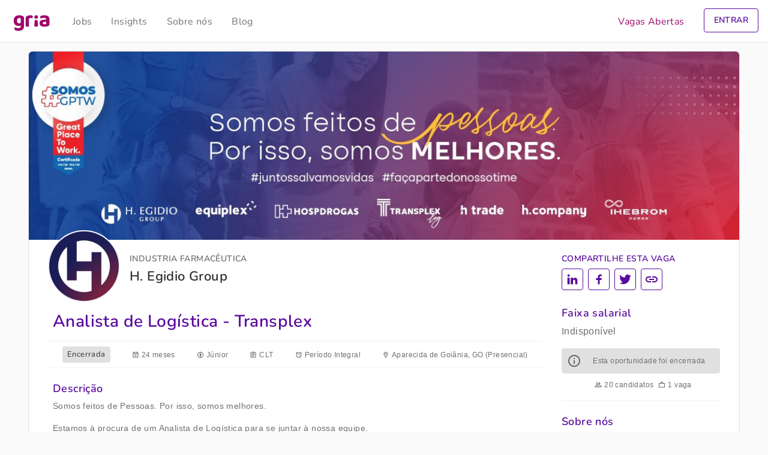

--- FILE ---
content_type: text/html; charset=UTF-8
request_url: https://www.gria.com.br/i/analista-de-logistica-transplex
body_size: 5799
content:
<!DOCTYPE html> <html lang="pt-BR" prefix="og: https://ogp.me/ns#"> <head> <title>Vaga: Analista de Logística - Transplex @ H. Egidio Group | Gria</title> <meta charset="UTF-8"> <meta name="viewport" content="width=device-width, initial-scale=1.0"> <link rel="apple-touch-icon" sizes="180x180" href="https://www.gria.com.br/apple-touch-icon.png"> <link rel="icon" type="image/png" sizes="32x32" href="https://www.gria.com.br/static/img/favicon-32x32.png"> <link rel="icon" type="image/png" sizes="16x16" href="https://www.gria.com.br/static/img/favicon-16x16.png"> <link rel="manifest" href="https://www.gria.com.br/site.webmanifest"> <link rel="mask-icon" href="https://www.gria.com.br/static/img/safari-pinned-tab.svg" color="#9d0a6b"> <link rel="shortcut icon" href="https://www.gria.com.br/favicon.ico"> <meta name="apple-mobile-web-app-title" content="Gria"> <meta name="application-name" content="Gria"> <meta name="msapplication-TileColor" content="#9d0a6b"> <meta name="msapplication-config" content="https://www.gria.com.br/browserconfig.xml"> <meta name="theme-color" content="#fafafa"> <!-- Google tag (gtag.js) --> <script async src="https://track.gria.com.br/gtag/js?id=G-P30B75R6KK"></script> <script> window.dataLayer = window.dataLayer || []; function gtag(){dataLayer.push(arguments);} gtag('js', new Date()); gtag('config', 'G-P30B75R6KK'); </script> <!-- End Google tag (gtag.js) -->  <script>(function(w,d,s,l,i){w[l]=w[l]||[];w[l].push({'gtm.start': new Date().getTime(),event:'gtm.js'});var f=d.getElementsByTagName(s)[0], j=d.createElement(s),dl=l!='dataLayer'?'&l='+l:'';j.async=true;j.src= 'https://track.gria.com.br/gtm.js?id='+i+dl;f.parentNode.insertBefore(j,f); })(window,document,'script','dataLayer','GTM-TSPXD6Z');</script>  <script> const ASSETS_URL = "https://www.gria.com.br/static";  window.onload = function(){ window.hideChat(); };  </script> <meta name="description" content="Vaga para CLT Presencial na H. Egidio Group (Aparecida de Goiânia) para Analista de Logística - Transplex no segmento de Indústria Farmacêutica. Candidate-se!"/> <meta name="robots" content="follow, index, max-snippet:-1, max-video-preview:-1, max-image-preview:large"/> <link rel="canonical" href="https://www.gria.com.br/i/analista-de-logistica-transplex" /> <meta property="og:locale" content="pt_BR" /> <meta property="og:type" content="article" /> <meta property="og:title" content="Vaga: Analista de Logística - Transplex @ H. Egidio Group | Gria" /> <meta property="og:description" content="Vaga para CLT Presencial na H. Egidio Group (Aparecida de Goiânia) para Analista de Logística - Transplex no segmento de Indústria Farmacêutica. Candidate-se!" /> <meta property="og:url" content="https://www.gria.com.br/i/analista-de-logistica-transplex" /> <meta property="og:site_name" content="Gria" /> <meta property="article:publisher" content="https://www.facebook.com/gria.io" /> <meta property="article:author" content="https://www.facebook.com/gria.io" /> <meta property="article:section" content="Indústria Farmacêutica" /> <meta property="og:updated_time" content="2024-01-31T10:39:36-03:00" /> <meta property="fb:app_id" content="1926898140831324" /> <meta property="og:image" content="https://api.mightyshare.io/v1/MScF1223Tm7cac38/ff0fca5be4e8b7ce7b9de162930f8598f282e24f6f9699b1cc7125ab18f71b9b/jpeg?cache=true&height=630&width=1200&template=clean-2&template_values=%5B%7B%22name%22%3A%22google_font%22%2C%22google_font%22%3A%22Nunito%22%7D%2C%7B%22name%22%3A%22logo_width%22%2C%22text%22%3A%22%22%7D%2C%7B%22name%22%3A%22primary_color%22%2C%22color%22%3A%22%23b2b2b2%22%7D%2C%7B%22name%22%3A%22logo%22%2C%22image_url%22%3A%22https%253A%252F%252Fwww.gria.com.br%252Fmedia%252F2023%252F01%252Fgria-white.png%22%7D%2C%7B%22name%22%3A%22background%22%2C%22image_url%22%3A%22https%253A%252F%252Fmedia.gria.com.br%252Fcompanies%252Ffd8ca87a-2684-42ad-9b17-4f5046a791fa%252Favatar.png%22%7D%2C%7B%22name%22%3A%22title%22%2C%22text%22%3A%22Analista%2520de%2520Log%25C3%25ADstica%2520-%2520Transplex%22%7D%2C%7B%22name%22%3A%22description%22%2C%22text%22%3A%22%22%7D%5D&page=https%3A%2F%2Fwww.gria.com.br%2Fi%2Fanalista-de-logistica-transplex" /> <meta property="og:image:secure_url" content="https://api.mightyshare.io/v1/MScF1223Tm7cac38/ff0fca5be4e8b7ce7b9de162930f8598f282e24f6f9699b1cc7125ab18f71b9b/jpeg?cache=true&height=630&width=1200&template=clean-2&template_values=%5B%7B%22name%22%3A%22google_font%22%2C%22google_font%22%3A%22Nunito%22%7D%2C%7B%22name%22%3A%22logo_width%22%2C%22text%22%3A%22%22%7D%2C%7B%22name%22%3A%22primary_color%22%2C%22color%22%3A%22%23b2b2b2%22%7D%2C%7B%22name%22%3A%22logo%22%2C%22image_url%22%3A%22https%253A%252F%252Fwww.gria.com.br%252Fmedia%252F2023%252F01%252Fgria-white.png%22%7D%2C%7B%22name%22%3A%22background%22%2C%22image_url%22%3A%22https%253A%252F%252Fmedia.gria.com.br%252Fcompanies%252Ffd8ca87a-2684-42ad-9b17-4f5046a791fa%252Favatar.png%22%7D%2C%7B%22name%22%3A%22title%22%2C%22text%22%3A%22Analista%2520de%2520Log%25C3%25ADstica%2520-%2520Transplex%22%7D%2C%7B%22name%22%3A%22description%22%2C%22text%22%3A%22%22%7D%5D&page=https%3A%2F%2Fwww.gria.com.br%2Fi%2Fanalista-de-logistica-transplex" /> <meta property="og:image:alt" content="Analista de Logística &#8211; Transplex" /> <meta name="twitter:card" content="summary" /> <meta name="twitter:title" content="Vaga: Analista de Logística - Transplex @ H. Egidio Group | Gria" /> <meta name="twitter:description" content="Vaga para CLT Presencial na H. Egidio Group (Aparecida de Goiânia) para Analista de Logística - Transplex no segmento de Indústria Farmacêutica. Candidate-se!" /> <meta name="twitter:site" content="@gria_io" /> <meta name="twitter:creator" content="@gria_io" /> <meta name="twitter:image" content="https://api.mightyshare.io/v1/MScF1223Tm7cac38/ff0fca5be4e8b7ce7b9de162930f8598f282e24f6f9699b1cc7125ab18f71b9b/jpeg?cache=true&height=630&width=1200&template=clean-2&template_values=%5B%7B%22name%22%3A%22google_font%22%2C%22google_font%22%3A%22Nunito%22%7D%2C%7B%22name%22%3A%22logo_width%22%2C%22text%22%3A%22%22%7D%2C%7B%22name%22%3A%22primary_color%22%2C%22color%22%3A%22%23b2b2b2%22%7D%2C%7B%22name%22%3A%22logo%22%2C%22image_url%22%3A%22https%253A%252F%252Fwww.gria.com.br%252Fmedia%252F2023%252F01%252Fgria-white.png%22%7D%2C%7B%22name%22%3A%22background%22%2C%22image_url%22%3A%22https%253A%252F%252Fmedia.gria.com.br%252Fcompanies%252Ffd8ca87a-2684-42ad-9b17-4f5046a791fa%252Favatar.png%22%7D%2C%7B%22name%22%3A%22title%22%2C%22text%22%3A%22Analista%2520de%2520Log%25C3%25ADstica%2520-%2520Transplex%22%7D%2C%7B%22name%22%3A%22description%22%2C%22text%22%3A%22%22%7D%5D&page=https%3A%2F%2Fwww.gria.com.br%2Fi%2Fanalista-de-logistica-transplex" /> <meta name="twitter:label1" content="Written by" /> <meta name="twitter:data1" content="H. Egidio Group" /> <meta name="twitter:label2" content="Time to read" /> <meta name="twitter:data2" content="Less than a minute" /> <link rel='stylesheet' id='style-css' href='https://www.gria.com.br/static/css/style-min.css?v=2.3.0-993&#038;ver=beaa49a28c5136478df9ad840a4cfe75' type='text/css' media='all' /> <link rel="https://api.w.org/" href="https://www.gria.com.br/api/" /><link rel="alternate" type="application/json" href="https://www.gria.com.br/api/wp/v2/posts/3050" /> <link rel='shortlink' href='https://www.gria.com.br/?p=3050' /> <link rel="alternate" type="application/json+oembed" href="https://www.gria.com.br/api/oembed/1.0/embed?url=https%3A%2F%2Fwww.gria.com.br%2Fi%2Fanalista-de-logistica-transplex" /> <link rel="alternate" type="text/xml+oembed" href="https://www.gria.com.br/api/oembed/1.0/embed?url=https%3A%2F%2Fwww.gria.com.br%2Fi%2Fanalista-de-logistica-transplex&#038;format=xml" /> <link rel="apple-touch-icon" type="image/png" sizes="57x57" href="https://www.gria.com.br/static/img/apple-icon-57x57.png?v=2.3.0-993" /><link rel="apple-touch-icon" type="image/png" sizes="120x120" href="https://www.gria.com.br/static/img/apple-icon-120x120.png?v=2.3.0-993" /><link rel="apple-touch-icon" type="image/png" sizes="180x180" href="https://www.gria.com.br/static/img/apple-icon-180x180.png?v=2.3.0-993" /><link rel="icon" type="image/png" sizes="192x192" href="https://www.gria.com.br/static/img/android-icon-192x192.png?v=2.3.0-993" /><link rel="icon" type="image/png" sizes="96x96" href="https://www.gria.com.br/static/img/favicon-96x96.png?v=2.3.0-993" /><link rel="icon" type="image/png" sizes="32x32" href="https://www.gria.com.br/static/img/favicon-32x32.png?v=2.3.0-993" /><meta name="msapplication-TileImage" content="https://www.gria.com.br/static/img/ms-icon-144x144.png?v=2.3.0-993" /></head> <body class="d-flex flex-column min-vh-100 bg-paper"> <!-- Google Tag Manager (noscript) --> <noscript><iframe src="https://track.gria.com.br/ns.html?id=GTM-TSPXD6Z" height="0" width="0" style="display:none;visibility:hidden"></iframe></noscript> <!-- End Google Tag Manager (noscript) -->  <header>  <nav class="navbar navbar-expand-md navbar-light bg-white border-bottom fixed-top p-0"> <div class="container px-3 py-0"> <button class="navbar-toggler icon menu" type="button" data-mdb-toggle="collapse" data-mdb-target="#menu-nav" aria-controls="menu-nav" aria-expanded="true" aria-label="Toggle navigation" onclick="toggleScroll();"> </button>  <a class="navbar-brand m-0 p-0 icon gria" href="https://www.gria.com.br"> <span class="hidden-label"><h4>Gria</h4> <p>Sua carreira do seu jeito</p></span> </a> <div class="drawer collapse navbar-collapse d-md-block" id="menu-nav"> <ul class="menu navbar-nav"> <li class="d-flex d-md-none text-center mt-5 mb-4"> <span class="navbar-brand icon gria mx-auto"></span> </li> <li class="nav-item ms-md-3"> <a class="nav-link" role="button" href="https://www.gria.com.br/jobs">Jobs</a> </li> <li class="nav-item"> <a class="nav-link" role="button" href="https://www.gria.com.br/insights">Insights</a> </li> <li class="nav-item"> <a class="nav-link" role="button" href="https://www.gria.com.br/sobre">Sobre nós</a> </li> <li class="nav-item"> <a class="nav-link" role="button" href="https://www.gria.com.br/blog">Blog</a> </li> <li class="nav-item border-white ms-md-auto active"> <a class="nav-link color-primary" role="button" href="https://www.gria.com.br/vagas">Vagas Abertas</a> </li> <li class="nav-item text-center my-5 mx-md-2 my-md-auto"> <a role="button" class="btn btn-success px-4 px-md-3 my-auto" data-event-name="job_start" data-event-target="/auth?action=job_open" data-event-value="jobs_header_cta" href="https://app.gria.com.br/auth?action=job_openr" style="display: none;"> CRIE SUA VAGA GRÁTIS </a> </li> </ul> <div class="overlay" data-mdb-toggle="collapse" data-mdb-target="#menu-nav" aria-controls="menu-nav" aria-expanded="false" aria-label="Toggle navigation" onclick="toggleScroll();"></div> </div> <div class="nav-item py-2 py-md-0 m-md-auto" id="login"> <button type="button" class="btn open btn-outline-primary px-0 px-md-3 py-2" onclick="loginPanel();"> ENTRAR </button> <button type="button" class="btn close btn-outline-primary px-0 px-md-3 py-2" onclick="loginPanel();"> FECHAR </button> <div class="login-panel p-3 pb-5 px-md-3 py-md-2"> <div class="m-auto pb-5 p-md-0"> <div class="card mx-auto d-flex flex-row text-start py-2 mb-3"> <a href="https://app.gria.com.br/auth?action=application_start"></a> <div class="col-2 m-auto me-1"> <div class="avatar icon work float-end"></div> </div> <div class="col-7 mx-auto my-3"> <h4 class="m-0">Entrar como candidato</h4> <p class="m-0">Candidate-se com 2 cliques e acompanhe seus processos seletivos</p> </div> <div class="col-1 icon chevron-right m-auto"></div> </div> <div class="card mx-auto d-flex flex-row text-start py-2"> <a href="https://app.gria.com.br/auth?action=job_open"></a> <div class="col-2 m-auto me-1"> <div class="avatar icon business float-end"></div> </div> <div class="col-7 mx-auto my-3"> <h4 class="m-0">Entrar como empresa</h4> <p class="m-0">Anuncie vagas e gerencie processos seletivos para sua empresa</p> </div> <div class="col-1 icon chevron-right m-auto"></div> </div> </div> </div> </div> </div> </nav>  </header>   <main class="container-fluid p-0"><div class="container-fluid p-0 p-sm-3 pb-sm-0"> <div class="box container">   <div class="row p-0 m-0">   <div class="cover fixed-height"> <img src="https://media.gria.com.br/companies/fd8ca87a-2684-42ad-9b17-4f5046a791fa/cover.png" alt="H. Egidio Group"> </div>  </div>  <div class="row p-0 m-0">  <div class="col-11 col-md-8 col-lg-9 mb-md-2 p-0"> <section class="company indent"> <div class="avatar"><a href="https://www.gria.com.br/i" data-event-name="company_click" data-event-target="i" data-event-value="fd8ca87a-2684-42ad-9b17-4f5046a791fa" title="H. Egidio Group"><img src="https://media.gria.com.br/companies/fd8ca87a-2684-42ad-9b17-4f5046a791fa/avatar-medium.png" alt="H. Egidio Group"></a></div> <div class="title p-3 pb-0 pe-0 pt-lg-4"> <h3 class="headline">Industria Farmacêutica</h3><h2 class="name"><a href="https://www.gria.com.br/i" data-event-name="company_click" data-event-target="i" data-event-value="fd8ca87a-2684-42ad-9b17-4f5046a791fa" title="H. Egidio Group">H. Egidio Group</a></h2> </div> </section> </div>   <div class="col-1 col-md-4 col-lg-3 p-0 pt-3 pt-lg-4 m-0"> <section class="share m-0 p-0"> <h5>Compartilhe esta Vaga</h5><a role="button" class="btn btn-outline-primary icon social-linkedin2" href="https://www.linkedin.com/shareArticle?mini=true&url=https%3A%2F%2Fgria.jobs%2F5eW52%3Futm_source%3Dlinkedin.com" target="_blank" data-event-name="job_share" data-event-target="linkedin" data-event-value="i_analista-de-logistica-transplex" title="Compartilhe noLinkedIn"><span class="hidden-label">Compartilhe noLinkedIn</span></a><a role="button" class="btn btn-outline-primary icon social-facebook2" href="https://www.facebook.com/sharer/sharer.php?u=https%3A%2F%2Fgria.jobs%2F5eW52%3Futm_source%3Dfacebook.com" target="_blank" data-event-name="job_share" data-event-target="facebook" data-event-value="i_analista-de-logistica-transplex" title="Compartilhe noFacebook"><span class="hidden-label">Compartilhe noFacebook</span></a><a role="button" class="btn btn-outline-primary icon social-twitter" href="https://twitter.com/intent/tweet?url=https%3A%2F%2Fgria.jobs%2F5eW52%3Futm_source%3Dtwitter.com" target="_blank" data-event-name="job_share" data-event-target="twitter" data-event-value="i_analista-de-logistica-transplex" title="Compartilhe noTwitter"><span class="hidden-label">Compartilhe noTwitter</span></a><a role="button" class="btn btn-outline-primary icon social-whatsapp d-md-none" href="whatsapp://send?text=https%3A%2F%2Fgria.jobs%2F5eW52%3Futm_source%3Dwhatsapp" data-action="share/whatsapp/share" target="_blank" data-event-name="job_share" data-event-target="whatsapp" data-event-value="i_analista-de-logistica-transplex" title="Compartilhe noWhatsApp"><span class="hidden-label">Compartilhe noWhatsApp</span></a><a role="button" class="btn btn-outline-primary icon social-link" data-mdb-toggle="tooltip" data-mdb-trigger="touch" data-mdb-placement="left" data-clipboard="https://gria.jobs/5eW52" data-event-name="job_share" data-event-target="clipboard" data-event-value="i_analista-de-logistica-transplex" title="Copiado para o clipboard"><span class="hidden-label">Copiado para o clipboard</span></a><a role="button" class="btn btn-outline-primary icon social-share" data-event-name="job_share" data-event-target="share" data-event-value="i_analista-de-logistica-transplex" title="Compartilhe esta vaga"><span class="hidden-label">Compartilhe esta vaga</span></a> </section> </div>  </div>    <div class="row p-0 m-0 pb-2"> <div class="col-12 col-md-8 col-lg-9 mb-lg-4 p-0">  <section class="job"> <h1 class="p-2">Analista de Logística - Transplex</h1> <ul class="attributes"> <li class="status">Encerrada</li><li class="icon event-busy">24 meses</li> <li class="icon attribution">Júnior</li> <li class="icon assignment">CLT</li> <li class="icon alarm">Período Integral</li> <li class="icon location-on">Aparecida de Goiânia, GO (Presencial)</li> </ul> <div class="description p-2"> <h4>Descrição</h4><p>Somos feitos de Pessoas. Por isso, somos melhores.</p><p>Estamos à procura de um Analista de Logística para se juntar à nossa equipe. <br /> O candidato ideal terá experiência em implantação de sistema WMS. Corrigir cadastro de produtos no sistema ERP Datasul e Onblox. Atuará como key user no projeto SAP.</p> <p>Se você tem o que é necessário para o cargo, cadastre o seu currículo!</p><h4>Requisitos</h4><ul><li>Formação em Tecnologia da Informação, Engenharia ou áreas correlatas</li><li>Experiência em implementação e suporte de sistemas e tecnologias</li><li>Conhecimento de processos e procedimentos de armazenagem hospitalar</li></ul><p></p><h4>Requisitos Desejáveis</h4><ul><li>Capacidade de interpretação de necessidades para demandas de tecnologia</li><li>Capacidade de trabalhar de forma independente</li><li>Pacote office intermediário</li></ul><p></p><h4>Benefícios</h4><ul><li>Auxílio Saúde Mental</li><li>Plano Odontológico</li><li>Incentivo Educacional</li><li>Vale-Alimentação</li><li>Vale-Transporte</li><li>PPR Semestral, Alimentação na empresa, Convênio Farmácia, Day OFF</li></ul><p></p> </div> </section>  </div>  <div class="sidebar col-12 col-md-4 col-lg-3 p-0">  <aside class="sticky-top"> <section> <div class="sticky-button row p-0 m-0 px-md-0"> <div class="salary col-6 col-md-12 px-2 px-md-0"> <h4 class="color-primary">Faixa salarial</h4> <p>Indisponível</p> </div> <div class="col-6 col-md-12 mb-2 ps-0 pe-1 px-md-0"> <div class="msg info"><span class="icon info"></span><p>Esta oportunidade foi encerrada</p></div><ul class="stats" data-async-datasource="https://www.gria.com.br/data/jobs/bf3784da-7e5c-4e5b-a278-0038d120ac99/counter.json?v=2.3.0-993"><li class="icon people-alt" data-async-totalCandidates-one="% candidato" data-async-totalCandidates-more="% candidatos" data-async-datasource-error="Nenhum candidato">20 candidatos</li><li class="icon work-outline">1 vaga</li></ul> </div> </div> </section> <section class="about"> <div class="col px-2 px-md-0 pt-4 pb-2"> <h4>Sobre nós</h4> <p>SUPERAR DESAFIOS ESTÁ NO NOSSO DNA.</p><ul class="attributes"><li class="icon sell">Indústria Farmacêutica</li><li class="icon location-on">Aparecida de Goiânia, GO, Brasil</li><li class="icon group-work">501-1.000 funcionários</li><li class="icon language"><a href="https://hegidiogroup.com" target="_blank" title="H. Egidio Group" rel="noreferrer noopener">hegidiogroup.com</a></li><li class="line-0 w-100 overflow-hidden"></li></ul> <p class="text-center"> <a role="button" class="btn btn-outline-primary" href="https://www.gria.com.br/i" data-event-name="company_click" data-event-target="i" data-event-value="H. Egidio Group"> Mais Detalhes </a> </p> </div> </section> </aside>  </div>  </div>  </div> </div> <div class="row p-0 m-0"> <div class="container board-trail"> <div class="row p-0 m-0 mt-4"> <div class="col-12 col-lg-9"> <h3 class="ps-2">Mais vagas em H. Egidio Group</h3> </div> <div class="col-3 d-none d-lg-block"> </div> </div> <div class="scrolling-wrapper row flex-row flex-nowrap p-3 pt-2 m-0">  <div class="card"> <a href="https://www.gria.com.br/i/ajudante-de-cozinha-hospdrogas" data-event-name="job_click" data-event-target="i/ajudante-de-cozinha-hospdrogas" data-event-value="b7b6e599-f8b0-47e4-a821-3d3832a074a0" title="Ajudante de Cozinha - Hospdrogas"></a> <div class="card-header"> <div class="avatar"><img src="https://media.gria.com.br/companies/fd8ca87a-2684-42ad-9b17-4f5046a791fa/avatar-small.png" alt="H. Egidio Group"></div> <h5 class="title">H. Egidio Group</h5> </div> <div class="card-body"> <h4 class="title">Ajudante de Cozinha - Hospdrogas</h4> <ul class="p-0 m-0"> <li class="icon alarm">Período Integral</li> <li class="icon attribution">Auxiliar</li> <li class="icon assignment">CLT</li> <li class="icon location-on">Aparecida de Goiânia, GO (Presencial)</li> </ul> </div> <div class="card-footer color-gray">Aberta há 18 meses</div> </div>  <div class="card"> <a href="https://www.gria.com.br/i/assistente-de-logistica-transplex-3" data-event-name="job_click" data-event-target="i/assistente-de-logistica-transplex-3" data-event-value="fd3a24ad-60f9-4c02-8d04-44947c19b5c0" title="Assistente de Logística - Transplex"></a> <div class="card-header"> <div class="avatar"><img src="https://media.gria.com.br/companies/fd8ca87a-2684-42ad-9b17-4f5046a791fa/avatar-small.png" alt="H. Egidio Group"></div> <h5 class="title">H. Egidio Group</h5> </div> <div class="card-body"> <h4 class="title">Assistente de Logística - Transplex</h4> <ul class="p-0 m-0"> <li class="icon alarm">Período Integral</li> <li class="icon attribution">Assistente</li> <li class="icon assignment">CLT</li> <li class="icon location-on">Goiânia, GO (Presencial)</li> </ul> </div> <div class="card-footer color-gray">Aberta há 18 meses</div> </div>  <div class="card"> <a href="https://www.gria.com.br/i/analista-de-pesquisa-e-desenvolvimento-analitico-equiplex" data-event-name="job_click" data-event-target="i/analista-de-pesquisa-e-desenvolvimento-analitico-equiplex" data-event-value="7fb580de-c73a-4112-89c5-6d71ab42b2d2" title="Analista de Pesquisa e Desenvolvimento Analítico - Equiplex"></a> <div class="card-header"> <div class="avatar"><img src="https://media.gria.com.br/companies/fd8ca87a-2684-42ad-9b17-4f5046a791fa/avatar-small.png" alt="H. Egidio Group"></div> <h5 class="title">H. Egidio Group</h5> </div> <div class="card-body"> <h4 class="title">Analista de Pesquisa e Desenvolvimento Analítico - Equiplex</h4> <ul class="p-0 m-0"> <li class="icon alarm">Período Integral</li> <li class="icon attribution">Pleno</li> <li class="icon assignment">CLT</li> <li class="icon location-on">Aparecida de Goiânia, GO (Presencial)</li> </ul> </div> <div class="card-footer color-gray">Aberta há 18 meses</div> </div>  <div class="card"> <a href="https://www.gria.com.br/i/operador-conferente-equiplex-2" data-event-name="job_click" data-event-target="i/operador-conferente-equiplex-2" data-event-value="717d597e-0c20-4d7e-b9ab-1960e5d280dd" title="Operador Conferente - Equiplex"></a> <div class="card-header"> <div class="avatar"><img src="https://media.gria.com.br/companies/fd8ca87a-2684-42ad-9b17-4f5046a791fa/avatar-small.png" alt="H. Egidio Group"></div> <h5 class="title">H. Egidio Group</h5> </div> <div class="card-body"> <h4 class="title">Operador Conferente - Equiplex</h4> <ul class="p-0 m-0"> <li class="icon alarm">Período Integral</li> <li class="icon attribution">Operacional</li> <li class="icon assignment">CLT</li> <li class="icon location-on">Aparecida de Goiânia, GO (Presencial)</li> </ul> </div> <div class="card-footer color-gray">Aberta há 18 meses</div> </div>  <div class="card"> <a href="https://www.gria.com.br/i/analista-administrativo-equiplex-2" data-event-name="job_click" data-event-target="i/analista-administrativo-equiplex-2" data-event-value="d0f9a85d-bdbe-47bf-846c-744524c29e2f" title="Analista Administrativo - Equiplex"></a> <div class="card-header"> <div class="avatar"><img src="https://media.gria.com.br/companies/fd8ca87a-2684-42ad-9b17-4f5046a791fa/avatar-small.png" alt="H. Egidio Group"></div> <h5 class="title">H. Egidio Group</h5> </div> <div class="card-body"> <h4 class="title">Analista Administrativo - Equiplex</h4> <ul class="p-0 m-0"> <li class="icon alarm">Período Integral</li> <li class="icon attribution">Pleno</li> <li class="icon assignment">CLT</li> <li class="icon location-on">Aparecida de Goiânia, GO (Presencial)</li> </ul> </div> <div class="card-footer color-gray">Aberta há 18 meses</div> </div>  <div class="card"> <a href="https://www.gria.com.br/i/analista-de-pesquisa-e-desenvolvimento-farmacotecnico-2" data-event-name="job_click" data-event-target="i/analista-de-pesquisa-e-desenvolvimento-farmacotecnico-2" data-event-value="9d4c9f91-0aa4-4605-8f6f-b8c380243844" title="Analista de Pesquisa e Desenvolvimento Farmacotécnico"></a> <div class="card-header"> <div class="avatar"><img src="https://media.gria.com.br/companies/fd8ca87a-2684-42ad-9b17-4f5046a791fa/avatar-small.png" alt="H. Egidio Group"></div> <h5 class="title">H. Egidio Group</h5> </div> <div class="card-body"> <h4 class="title">Analista de Pesquisa e Desenvolvimento Farmacotécnico</h4> <ul class="p-0 m-0"> <li class="icon alarm">Período Integral</li> <li class="icon attribution">Sênior</li> <li class="icon assignment">CLT</li> <li class="icon location-on">Aparecida de Goiânia, GO (Presencial)</li> </ul> </div> <div class="card-footer color-gray">Aberta há 18 meses</div> </div>  <div class="card"> <a href="https://www.gria.com.br/i/supervisor-de-producao-equiplex-2" data-event-name="job_click" data-event-target="i/supervisor-de-producao-equiplex-2" data-event-value="1488b827-7383-4cd7-9911-669ffd3117f6" title="Supervisor de Produção - Equiplex"></a> <div class="card-header"> <div class="avatar"><img src="https://media.gria.com.br/companies/fd8ca87a-2684-42ad-9b17-4f5046a791fa/avatar-small.png" alt="H. Egidio Group"></div> <h5 class="title">H. Egidio Group</h5> </div> <div class="card-body"> <h4 class="title">Supervisor de Produção - Equiplex</h4> <ul class="p-0 m-0"> <li class="icon alarm">Período Integral</li> <li class="icon attribution">Pleno</li> <li class="icon assignment">CLT</li> <li class="icon location-on">Aparecida de Goiânia, GO (Presencial)</li> </ul> </div> <div class="card-footer color-gray">Aberta há 18 meses</div> </div>  <div class="card"> <a href="https://www.gria.com.br/i/analista-de-suprimentos-equiplex" data-event-name="job_click" data-event-target="i/analista-de-suprimentos-equiplex" data-event-value="7f441981-0a36-49f8-874a-1cbd7c07323d" title="Analista de Suprimentos - Equiplex"></a> <div class="card-header"> <div class="avatar"><img src="https://media.gria.com.br/companies/fd8ca87a-2684-42ad-9b17-4f5046a791fa/avatar-small.png" alt="H. Egidio Group"></div> <h5 class="title">H. Egidio Group</h5> </div> <div class="card-body"> <h4 class="title">Analista de Suprimentos - Equiplex</h4> <ul class="p-0 m-0"> <li class="icon alarm">Período Integral</li> <li class="icon attribution">Pleno</li> <li class="icon assignment">CLT</li> <li class="icon location-on">Aparecida de Goiânia, GO (Presencial)</li> </ul> </div> <div class="card-footer color-gray">Aberta há 19 meses</div> </div>  <div class="card"> <a href="https://www.gria.com.br/i/analista-de-projetos-equiplex" data-event-name="job_click" data-event-target="i/analista-de-projetos-equiplex" data-event-value="76fa72de-5eae-4f51-8ca2-6d293e8f7f99" title="Analista de Projetos - Equiplex"></a> <div class="card-header"> <div class="avatar"><img src="https://media.gria.com.br/companies/fd8ca87a-2684-42ad-9b17-4f5046a791fa/avatar-small.png" alt="H. Egidio Group"></div> <h5 class="title">H. Egidio Group</h5> </div> <div class="card-body"> <h4 class="title">Analista de Projetos - Equiplex</h4> <ul class="p-0 m-0"> <li class="icon alarm">Período Integral</li> <li class="icon attribution">Júnior</li> <li class="icon assignment">CLT</li> <li class="icon location-on">Aparecida de Goiânia, GO (Presencial)</li> </ul> </div> <div class="card-footer color-gray">Aberta há 19 meses</div> </div>  <div class="card"> <a href="https://www.gria.com.br/i/analista-de-patrimonio-equiplex" data-event-name="job_click" data-event-target="i/analista-de-patrimonio-equiplex" data-event-value="8a17023f-d364-411a-85c2-1be20cdfd085" title="Analista de Patrimônio - Equiplex"></a> <div class="card-header"> <div class="avatar"><img src="https://media.gria.com.br/companies/fd8ca87a-2684-42ad-9b17-4f5046a791fa/avatar-small.png" alt="H. Egidio Group"></div> <h5 class="title">H. Egidio Group</h5> </div> <div class="card-body"> <h4 class="title">Analista de Patrimônio - Equiplex</h4> <ul class="p-0 m-0"> <li class="icon alarm">Período Integral</li> <li class="icon attribution">Júnior</li> <li class="icon assignment">CLT</li> <li class="icon location-on">Aparecida de Goiânia, GO (Presencial)</li> </ul> </div> <div class="card-footer color-gray">Aberta há 19 meses</div> </div>  <div class="card"> <a href="https://www.gria.com.br/i/assistente-administrativo-transplex-5" data-event-name="job_click" data-event-target="i/assistente-administrativo-transplex-5" data-event-value="f5e5696b-217f-4175-9bf3-0a83ca241532" title="Assistente Administrativo - Transplex"></a> <div class="card-header"> <div class="avatar"><img src="https://media.gria.com.br/companies/fd8ca87a-2684-42ad-9b17-4f5046a791fa/avatar-small.png" alt="H. Egidio Group"></div> <h5 class="title">H. Egidio Group</h5> </div> <div class="card-body"> <h4 class="title">Assistente Administrativo - Transplex</h4> <ul class="p-0 m-0"> <li class="icon alarm">Período Integral</li> <li class="icon attribution">Assistente</li> <li class="icon assignment">CLT</li> <li class="icon location-on">Aparecida de Goiânia, GO (Presencial)</li> </ul> </div> <div class="card-footer color-gray">Aberta há 19 meses</div> </div>  <div class="card"> <a href="https://www.gria.com.br/i/auxiliar-de-servicos-gerais-equiplex" data-event-name="job_click" data-event-target="i/auxiliar-de-servicos-gerais-equiplex" data-event-value="5d871b23-54f0-40e3-b128-ddffac014a0c" title="Auxiliar de Serviços Gerais - Equiplex"></a> <div class="card-header"> <div class="avatar"><img src="https://media.gria.com.br/companies/fd8ca87a-2684-42ad-9b17-4f5046a791fa/avatar-small.png" alt="H. Egidio Group"></div> <h5 class="title">H. Egidio Group</h5> </div> <div class="card-body"> <h4 class="title">Auxiliar de Serviços Gerais - Equiplex</h4> <ul class="p-0 m-0"> <li class="icon alarm">Período Integral</li> <li class="icon attribution">Auxiliar</li> <li class="icon assignment">CLT</li> <li class="icon location-on">Aparecida de Goiânia, GO (Presencial)</li> </ul> </div> <div class="card-footer color-gray">Aberta há 19 meses</div> </div>  </div> </div> </div></main>   <footer class="container mt-auto"> <div class="row p-0 m-0 my-4"> <div class="col-12 text-center"> <small><a class="privacy-policy-link" href="https://www.gria.com.br/termos-uso-politica-privacidade" rel="privacy-policy">Termos de Uso e Política de Privacidade</a></small> </div> <div class="col-12 text-center"> <small>&copy; 2026 Gria Software e Serviços S/A</small> </div> </div> </footer> <script defer async type='text/javascript' src='https://www.gria.com.br/static/js/script-min.js?v=2.3.0-993&#038;ver=2'></script> </body> </html>